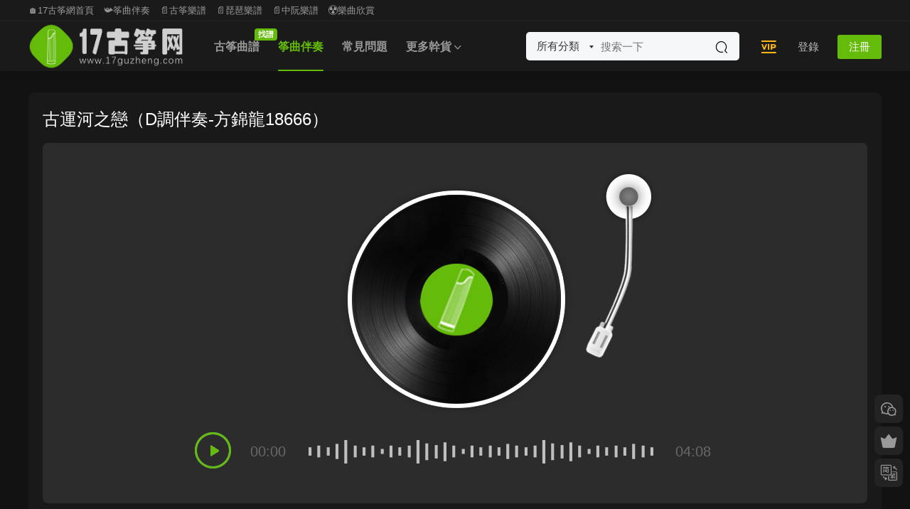

--- FILE ---
content_type: text/html; charset=UTF-8
request_url: https://17guzheng.com/12636.html
body_size: 9038
content:
<!DOCTYPE HTML>
<html lang="zh-CN">
<head>
  <meta charset="UTF-8">
  <meta http-equiv="X-UA-Compatible" content="IE=edge,chrome=1">
  <meta name="viewport" content="width=device-width,minimum-scale=1.0,maximum-scale=1.0,user-scalable=no"/>
  <meta name="apple-mobile-web-app-title" content="17古筝网">
  <meta http-equiv="Cache-Control" content="no-siteapp">
    <title>古运河之恋（D调伴奏-方锦龙18666）</title>
  <meta name="keywords" content="D调式">
  <meta name="description" content="古运河之恋（D调伴奏-方锦龙18666）">
    <link rel="shortcut icon" href="https://oss.17guzheng.com/wp-content/uploads/2022/05/10230749271.png">
  <meta name='robots' content='max-image-preview:large' />
<link rel='dns-prefetch' href='//g.alicdn.com' />
<link rel='dns-prefetch' href='//cdn.staticfile.net' />
<link rel='dns-prefetch' href='//s.w.org' />
<link rel='stylesheet' id='smartideo_css-css'  href='https://17guzheng.com/wp-content/plugins/smartideo/static/smartideo.css?ver=2.8.1' type='text/css' media='screen' />
<link rel='stylesheet' id='mycred-front-css'  href='https://17guzheng.com/wp-content/plugins/mycred/assets/css/mycred-front.css?ver=2.9.7' type='text/css' media='all' />
<link rel='stylesheet' id='mycred-social-share-icons-css'  href='https://17guzheng.com/wp-content/plugins/mycred/assets/css/mycred-social-icons.css?ver=2.9.7' type='text/css' media='all' />
<link rel='stylesheet' id='mycred-social-share-style-css'  href='https://17guzheng.com/wp-content/plugins/mycred/assets/css/mycred-social-share.css?ver=2.9.7' type='text/css' media='all' />
<link rel='stylesheet' id='erphpdown.vod.player-css'  href='//g.alicdn.com/de/prismplayer/2.13.2/skins/default/aliplayer-min.css?ver=2.0' type='text/css' media='screen' />
<link rel='stylesheet' id='erphpdown.vod-css'  href='https://17guzheng.com/wp-content/plugins/erphpdown-addon-video/static/vod.css?ver=2.0' type='text/css' media='screen' />
<link rel='stylesheet' id='dripicons-css'  href='//cdn.staticfile.net/dripicons/2.0.0/webfont.min.css?ver=2.0.0' type='text/css' media='screen' />
<link rel='stylesheet' id='modown-font-css'  href='https://17guzheng.com/wp-content/themes/modown/static/css/iconfont.css?ver=9.8' type='text/css' media='screen' />
<link rel='stylesheet' id='modown-base-css'  href='https://17guzheng.com/wp-content/themes/modown/static/css/base.css?ver=9.8' type='text/css' media='screen' />
<link rel='stylesheet' id='erphp-task-css'  href='https://17guzheng.com/wp-content/plugins/erphp-task-pro/static/css/task.css?ver=2.11' type='text/css' media='all' />
<script type='text/javascript' src='https://17guzheng.com/wp-includes/js/jquery/jquery.min.js?ver=3.5.1' id='jquery-core-js'></script>
<script type='text/javascript' src='https://17guzheng.com/wp-includes/js/jquery/jquery-migrate.min.js?ver=3.3.2' id='jquery-migrate-js'></script>
<link rel="https://api.w.org/" href="https://17guzheng.com/wp-json/" /><link rel="alternate" type="application/json" href="https://17guzheng.com/wp-json/wp/v2/posts/12636" /><script id="dzsap-main-settings" class="dzsap-main-settings" type="application/json">{"dzsap_site_url":"https:\/\/17guzheng.com\/","pluginurl":"https:\/\/17guzheng.com\/wp-content\/plugins\/WordPress \u2565\u2320\u255e\u2561\u2593\u00d1\u2556\u253c\u255e\u2248\u2593\u03c3\u255d\u25a0DZS-ZoomSounds-v6.73(\u2551\u2551\u2557\u00bb)\/audioplayer\/","dzsap_curr_user":0,"version":"6.73","view_replace_audio_shortcode":"off","ajax_url":"https:\/\/17guzheng.com\/wp-admin\/admin-ajax.php","action_received_time_total":"send_total_time"}</script>    <script>window._ERPHP_TASK = {"ajax": "https://17guzheng.com/wp-admin/admin-ajax.php", "author": "mobantu"}</script>
<style id="erphpdown-custom">.erphpdown-default, .erphpdown-see{padding: 15px 25px !important;border: none !important;background: #f5f5f5;}.erphpdown-default > legend{display: none !important;}.erphpdown-default .erphpdown-child{border: none !important;background: #e8e8e8;padding: 25px 15px 15px !important;margin: 10px 0 !important;}.erphpdown-default .erphpdown-child > legend{position: absolute;top: 0;background: #d4d4d4;color: #444;padding: 0 8px !important}</style>
<link rel="icon" href="https://oss.17guzheng.com/wp-content/uploads/2023/09/6e030e70918efcee8e7aee8cc045b9d3-32x32.png" sizes="32x32" />
<link rel="icon" href="https://oss.17guzheng.com/wp-content/uploads/2023/09/6e030e70918efcee8e7aee8cc045b9d3-192x192.png" sizes="192x192" />
<link rel="apple-touch-icon" href="https://oss.17guzheng.com/wp-content/uploads/2023/09/6e030e70918efcee8e7aee8cc045b9d3-180x180.png" />
<meta name="msapplication-TileImage" content="https://oss.17guzheng.com/wp-content/uploads/2023/09/6e030e70918efcee8e7aee8cc045b9d3-270x270.png" />
    <script>var $ = jQuery;</script>
  <style>
  :root{--theme-color: #64bb0a;--theme-color2: #30b529;--theme-radius: 8px;}    .grids .grid .img{height: 0.01px;}
    .widget-postlist .hasimg li{padding-left: calc(1795500px + 10px);}
    .widget-postlist .hasimg li .img{width:1795500px;}
    @media (max-width: 1230px){
      .grids .grid .img{height: 0.0081578947368421px;}
    }
    @media (max-width: 1024px){
      .grids .grid .img{height: 0.01px;}
    }
    @media (max-width: 925px){
      .grids .grid .img{height: 0.0081578947368421px;}
    }
    @media (max-width: 768px){
      .grids .grid .img{height: 0.01px;}
    }
    @media (max-width: 620px){
      .grids .grid .img{height: 0.0081578947368421px;}
    }
    @media (max-width: 480px){
      .grids .grid .img{height: 0.0063157894736842px;}
    }
      .header-box-img img{object-fit: none;}
  .nav-main{font-weight:600}  .header, .topbar{background: #232323}
  .nav-main > li, .nav-main > li > a, .nav-right a, .topbar a, .topbar{color:#ffffff;}
  body.night .nav-main > li, body.night .nav-main > li > a, body.night .nav-right a{color:#999;}
    @media (max-width: 768px){
    .nav-right .nav-button a {color: #ffffff;}
  }
      .banner{height: 268px;}
    @media (max-width: 768px){
    .banner{height: 218px !important;}
  }
    @media (max-width: 768px){
    .banner-slider-fullwidth .swiper-container .swiper-slide{height: 248px !important;}
  }
    @media (min-width:1025px){.nav-right .nav-search{display: none;}.nav-search-form{display: inline-block;margin-right:13px;margin-left: 0}}
      .grids .grid h3 a{height: 40px;-webkit-line-clamp:2;}
    .grids .audio .title{line-height: 25px;}
      .mocats .moli ul li{padding-right: 0}
    .mocats .moli ul span{display:none !important;}
      .post > .vip-tag, .post > .free-tag{display:none !important;}
  .logo a img{width:218px;height:auto;max-height:100%}@media (max-width: 1024px){.logo a img{width:128px;height:auto;max-height:100%}}.footer-widget{width:calc(21% - 20px);}@media (max-width: 768px){.footer-widget{width:calc(50% - 20px);margin-bottom:25px}
  .footer-widget:first-child{width:calc(100% - 20px);padding-right: 0}
  .footer-widget:last-child{width:calc(100% - 20px);padding-left: 0;margin-bottom: 0}}.footer-fixed-nav a{width: 20%}.user-main{min-height: 520px;}@media (max-width: 768px){.nav-right .nav-tougao{display: none;}.nav-right .nav-cart{display: none;}.topbar{display:none}body.has-topbar{margin-top:60px}body.has-topbar .header{top:0}body.has-topbar .search-wrap.show{top:60px}body{margin-bottom:50px}.sitetips-default{bottom:100px;}
        .rollbar{display: none;}.rollbar{display: block;}.footer-widgets{display: none;}}@media (max-width:480px){}</style></head>
<body class="post-template-default single single-post postid-12636 single-format-standard has-topbar night">
<header class="header">
  <div class="container clearfix">

    
        <div class="logo">
      <a href="https://17guzheng.com" title="17古筝网"><img src="https://oss.17guzheng.com/wp-content/uploads/2022/04/06121906534.png" data-light="https://oss.17guzheng.com/wp-content/uploads/2022/04/06121906534.png" data-dark="https://oss.17guzheng.com/wp-content/uploads/2022/04/06121912118.png" alt="17古筝网" /></a>
    </div>

    <ul class="nav-main">
      <li id="menu-item-19823" class="menu-item menu-item-type-taxonomy menu-item-object-category menu-item-19823"><a href="https://17guzheng.com/gzqp">古筝曲谱<t>找谱</t></a></li>
<li id="menu-item-19822" class="menu-item menu-item-type-taxonomy menu-item-object-category current-post-ancestor menu-item-19822"><a href="https://17guzheng.com/zhengqubanzou">筝曲伴奏</a></li>
<li id="menu-item-29469" class="menu-item menu-item-type-taxonomy menu-item-object-category menu-item-29469"><a href="https://17guzheng.com/changjianwenti">常见问题</a></li>
<li id="menu-item-19829" class="menu-item menu-item-type-custom menu-item-object-custom menu-item-has-children menu-item-19829"><a>更多干货</a>
<ul class="sub-menu">
	<li id="menu-item-38651" class="menu-item menu-item-type-custom menu-item-object-custom menu-item-has-children menu-item-38651"><a>民乐谱</a>
	<ul class="sub-menu">
		<li id="menu-item-29163" class="menu-item menu-item-type-taxonomy menu-item-object-category menu-item-29163"><a href="https://17guzheng.com/pipa">琵琶谱</a></li>
		<li id="menu-item-35945" class="menu-item menu-item-type-taxonomy menu-item-object-category menu-item-35945"><a href="https://17guzheng.com/zhongruan">中阮谱</a></li>
	</ul>
</li>
	<li id="menu-item-33596" class="menu-item menu-item-type-taxonomy menu-item-object-category menu-item-33596"><a href="https://17guzheng.com/guzhengdongtaipu">筝谱</a></li>
	<li id="menu-item-38253" class="menu-item menu-item-type-taxonomy menu-item-object-category menu-item-38253"><a href="https://17guzheng.com/taozhuangpuqu">筝谱套装</a></li>
	<li id="menu-item-19821" class="menu-item menu-item-type-taxonomy menu-item-object-category menu-item-19821"><a href="https://17guzheng.com/shipinlanmu">视频栏目</a></li>
	<li id="menu-item-19825" class="menu-item menu-item-type-taxonomy menu-item-object-category menu-item-19825"><a href="https://17guzheng.com/guzhengbk">古筝百科</a></li>
	<li id="menu-item-19824" class="menu-item menu-item-type-taxonomy menu-item-object-category menu-item-19824"><a href="https://17guzheng.com/shujisouju">书籍搜聚</a></li>
	<li id="menu-item-38652" class="menu-item menu-item-type-custom menu-item-object-custom menu-item-38652"><a href="https://17guzheng.com/wangzhidaohang">网址链接</a></li>
</ul>
</li>
    </ul>

    
    <ul class="nav-right">
        <div class="nav-search-form">
    <form action="https://17guzheng.com/" class="search-form" method="get">
      <div class="search-cat">所有分类</div>      <input autocomplete="off" class="search-input" name="s" placeholder="搜索一下" type="text">
      <input type="hidden" name="cat" class="search-cat-val">
      <div class="search-cats"><ul><li data-id="">所有分类</li><li data-id="4">古筝曲谱</li><li data-id="132">筝曲伴奏</li><li data-id="191">视频栏目</li><li data-id="330">琵琶谱</li><li data-id="445">中阮谱</li></ul></div>      <button class="search-btn"><i class="icon icon-search"></i></button>
    </form>
  </div>
            <li class="nav-vip">
        <a href="https://17guzheng.com/vip"><i class="icon icon-vip2"></i></a>
      </li>
                                    <li class="nav-search">
        <a href="javascript:;" class="search-loader" title="搜索"><i class="icon icon-search"></i></a>
      </li>
                    <li class="nav-login no"><a href="https://17guzheng.com/%e7%99%bb%e5%bd%95%e9%a1%b5%e9%9d%a2?redirect_to=https://17guzheng.com/12636.html" class="signin-loader" rel="nofollow"><i class="icon icon-user"></i><span>登录</span></a><b class="nav-line"></b><a href="https://17guzheng.com/%e7%99%bb%e5%bd%95%e9%a1%b5%e9%9d%a2?action=register&redirect_to=https://17guzheng.com/12636.html" class="reg signup-loader" rel="nofollow"><span>注册</span></a></li>
                    <li class="nav-button"><a href="javascript:;" class="nav-loader"><i class="icon icon-menu"></i></a></li>
          </ul>

  </div>
</header>

<div class="topbar">
  <div class="container clearfix">
    <nav class="topbar-nav">
      <a href="https://17guzheng.com/">🏠17古筝网首页</a>
<a href="https://17guzheng.com/zhengqubanzou">📯筝曲伴奏</a>
<a href="https://17guzheng.com/gzqp">📄古筝乐谱</a>
<a href="https://17guzheng.com/pipa">📄琵琶乐谱</a>
<a href="https://17guzheng.com/zhongruan">📄中阮乐谱</a>
<a href="https://17guzheng.com/shipinlanmu">☢乐曲欣赏</a>
    </nav>
      </div>
</div>

<div class="search-wrap">
  <div class="container search-wrap-container">
    <form action="https://17guzheng.com/" class="search-form" method="get">
      <div class="search-cat">所有分类</div>      <input autocomplete="off" class="search-input" name="s" placeholder="输入关键字回车" type="text">
      <button class="search-btn" type="submit"><i class="icon icon-search"></i>搜索</button>
      <i class="icon icon-close"></i>
      <input type="hidden" name="cat" class="search-cat-val">
      <div class="search-cats"><ul><li data-id="">所有分类</li><li data-id="4">古筝曲谱</li><li data-id="132">筝曲伴奏</li><li data-id="191">视频栏目</li><li data-id="330">琵琶谱</li><li data-id="445">中阮谱</li></ul></div>    </form>
  </div>
</div><div class="main">
		<div class="container clearfix">
										<div class="content-wrap">
	    	<div class="content nosidebar">
	    			    			    			    			    		<article id="single-content" class="single-content">
		    		<div class="article-header">	<h1 class="article-title">古运河之恋（D调伴奏-方锦龙18666）</h1>
	<div class="article-meta">
															</div>
</div>		    				    		<div class="article-content clearfix">
		    					    					    					    					    						    						    			<div class="article-audio"><center><div class="article-audio-free">
		    <i class="guxz"></i>
		    <i class="dy"></i>
		    <i class="xy"></i>
		    <i class="gp audio-stick"></i>
		</div></center><div class="audio-player"><div class="audio">
		    <i class="audio-play"></i>
		    <audio preload="none" id="audio-12636" data-time="248">
		        <source src="https://oss.17guzheng.com/18666.mp3" type="audio/mpeg">
		    </audio>
		    <span class="star-time">00:00</span>
		    <div class="time-bar">
		        <span class="progressBar"></span>
		        <i class="move-color"></i>
		        <p class="timetip"></p>
		    </div>
		    <span class="end-time">04:08</span>
		    <p class="timeTip"></p><p class="timeTip"></p>
		</div></div></div>			    						    						    						    						    			<style>.erphpdown-box, .erphpdown-box + .article-custom-metas{display:block;}</style><div class="erphpdown-box"><span class="erphpdown-title">资源下载</span><div class="erphpdown-con clearfix"><div class="erphpdown-price">资源下载</div><div class="erphpdown-cart"><a href="javascript:;" class="down signin-loader">立即下载</a></div></div></div><div class="article-custom-metas clearfix"><div class="meta"><t>音频调式：</t>D调</div><div class="meta"><t>文件格式：</t>MP3</div><div class="meta"><t>文件大小：</t>9.50Mb</div><div class="meta"><t>素材编号：</t>18666</div></div>			    					    		
			    					    		<div class="article-faqs"><div class="article-faq-title">常见问题</div><div class="items"><div class="item"><div class="que"><i class="icon icon-help"></i> 购买须知<i class="ic icon icon-arrow-down"></i></div><div class="ans">知识服务类产品属于虚拟内容范畴，一经购买成功，暂不支持退款，感谢您的理解。
</div></div><div class="item"><div class="que"><i class="icon icon-help"></i> 手机上怎么下载乐谱？<i class="ic icon icon-arrow-down"></i></div><div class="ans">答：不要点击放大曲谱，在每页上长按即可保存。（实在不懂怎么下载保存手机上，可以添加客服微信，联系客服发送给您，客服微信号 ：SQguzheng）</div></div><div class="item"><div class="que"><i class="icon icon-help"></i> 手机上怎么下载伴奏？<i class="ic icon icon-arrow-down"></i></div><div class="ans">答：具体下载教程，请打开链接，仔细观看教程 → https://17guzheng.com/26634.html（如果身边有电脑，建议使用电脑下载比较简单；手机下载稍微复杂一点点，实在不懂怎么下载，可以添加客服微信，联系客服发送给您，客服微信号 ：SQguzheng）</div></div><div class="item"><div class="que"><i class="icon icon-help"></i> 如何把网站图标添加到手机桌面？<i class="ic icon icon-arrow-down"></i></div><div class="ans">答：把网站图标添加到手机桌面上，可以实现快速访问，具体教程，请打开链接，仔细查看教程 → https://17guzheng.com/29467.html</div></div><div class="item"><div class="que"><i class="icon icon-help"></i> 客服微信号 ↓↓↓↓↓↓<i class="ic icon icon-arrow-down"></i></div><div class="ans">SQguzheng</div></div></div></div>		    					            </div>
		    			<div class="article-act">
						<a href="javascript:;" class="article-collect signin-loader" title="收藏"><i class="icon icon-star"></i> <span>0</span></a>
							<a href="javascript:;" class="article-zan" data-id="12636"><i class="icon icon-zan"></i> <span>0</span></a>
		</div>
		            						            </article>
	            	            	            	            	            	            	    	</div>
	    </div>
			</div>
</div>
<footer class="footer">
	<div class="container">
	    	    	    <div class="copyright"><ul>
<li style="text-align: center;">© 2017-2025 | <a style="text-decoration: none;" href="http://mail.qq.com/cgi-bin/qm_share?t=qm_mailme&amp;email=2L_i9unvv62isL22v5ipqfa7t7U" target="_blank" rel="noopener">Email contact</a> | <a href="https://oss.17guzheng.com/wp-content/uploads/2021/12/16141609332.jpg" target="_blank" rel="noopener">微信号：SQguzheng</a> |</li>
<li style="text-align: center;"><a href="https://17guzheng.com/29467.html" target="_blank" rel="bookmark noopener">添加网站图标至手机桌面教程</a> | <a href="https://17guzheng.com/26634.html" target="_blank" rel="bookmark noopener">下载教程</a></li>
<li style="text-align: center;"><a href="https://beian.miit.gov.cn" target="_blank" rel="bookmark noopener">粤ICP备18046904号</a></li>
</ul>
<p>&nbsp;</p>
<p>&nbsp;</p>
</div>
	</div>
</footer>


<div class="rollbar">
	<ul>
				<li class="wx-li"><a href="javascript:;" class="kefu_weixin"><i class="icon icon-weixin"></i><img src="https://oss.17guzheng.com/wp-content/uploads/2022/07/02042326349.png"></a></li>		<li class="vip-li"><a href="https://17guzheng.com/vip"><i class="icon icon-crown-s"></i></a><h6>升级会员<i></i></h6></li>								<li><a href="javascript:zh_tran2();" class="zh_click"><i class="icon icon-fan" style="top:0"></i></a><h6>繁简切换<i></i></h6></li>		<li class="totop-li"><a href="javascript:;" class="totop"><i class="icon icon-arrow-up"></i></a><h6>返回顶部<i></i></h6></li>    
	</ul>
</div>

<div class="footer-fixed-nav footer-fixed-nav5 clearfix">
	<a href="https://17guzheng.com"><i class="icon icon-home"></i><span>首页</span></a>
<a href="https://17guzheng.com/?cat=4"><i class="icon icon-cover"></i><span>筝谱</span></a>
<a href="https://17guzheng.com/vip"><i class="icon icon-crown"></i><span>筝享会员</span></a>
<a href="https://17guzheng.com/?cat=132"><i class="icon icon-guru2"></i><span>筝伴</span></a>
<a href="https://17guzheng.com/?page_id=6172"><i class="icon icon-user"></i><span>我</span></a>
<a href="https://17guzheng.com/?cat=191"><i class="icon icon-play"></i><span>筝演</span></a>		<a href="https://17guzheng.com/%e7%99%bb%e5%bd%95%e9%a1%b5%e9%9d%a2" class="footer-fixed-nav-user signin-loader"><i class="icon icon-discuz"></i><span>我的</span></a>
	</div>



<div class="sign">			
	<div class="sign-mask"></div>			
	<div class="sign-box">	
			
		<div class="sign-wrap">	
			<div class="sign-tips"></div>			
			<form id="sign-in">  
			    <div class="form-item" style="text-align:center"><a href="https://17guzheng.com"><img class="logo-login" src="https://oss.17guzheng.com/wp-content/uploads/2021/11/24032045281.png" alt="17古筝网"></a></div>
				<div class="form-item"><input type="text" name="user_login" class="form-control" id="user_login" placeholder="用户名/邮箱"><i class="icon icon-user"></i></div>			
				<div class="form-item"><input type="password" name="password" class="form-control" id="user_pass" placeholder="密码"><i class="icon icon-lock"></i></div>		
					
				<div class="sign-submit">			
					<input type="button" class="btn signinsubmit-loader" name="submit" value="登录">  			
					<input type="hidden" name="action" value="signin">			
				</div>			
				<div class="sign-trans">没有账号？<a href="javascript:;" class="erphp-reg-must">注册</a>&nbsp;&nbsp;<a href="https://17guzheng.com/%e7%99%bb%e5%bd%95%e9%a1%b5%e9%9d%a2?action=password&redirect_to=https://17guzheng.com/12636.html" rel="nofollow" target="_blank">忘记密码？</a></div>		
				<div class="sign-social"><h2>社交账号快速登录</h2><a class="login-qq" href="https://17guzheng.com/oauth/qq?rurl=https://17guzheng.com/12636.html" rel="nofollow"><i class="icon icon-qq"></i></a><a class="login-weibo" href="https://17guzheng.com/oauth/weibo?rurl=https://17guzheng.com/12636.html" rel="nofollow"><i class="icon icon-weibo"></i></a><a class="login-weixin signmp-loader" href="javascript:;"><i class="icon icon-weixin"></i></a></div>							    <div class="expend-container">
		            <a href="javascript:;" title="扫码登录" class="signmp-loader"><svg class="icon toggle" style="width: 4em; height: 4em;vertical-align: middle;overflow: hidden;" viewBox="0 0 1024 1024" version="1.1" xmlns="http://www.w3.org/2000/svg" p-id="6487"><path d="M540.9 866h59v59h-59v-59zM422.8 423.1V98.4H98.1v324.8h59v59h59v-59h206.7z m-265.7-59V157.4h206.7v206.7H157.1z m0 0M216.2 216.4h88.6V305h-88.6v-88.6zM600 98.4v324.8h324.8V98.4H600z m265.7 265.7H659V157.4h206.7v206.7z m0 0M718.1 216.4h88.6V305h-88.6v-88.6zM216.2 718.3h88.6v88.6h-88.6v-88.6zM98.1 482.2h59v59h-59v-59z m118.1 0h59.1v59h-59.1v-59z m0 0M275.2 600.2H98.1V925h324.8V600.2h-88.6v-59h-59v59z m88.6 59.1V866H157.1V659.3h206.7z m118.1-531.4h59v88.6h-59v-88.6z m0 147.6h59v59h-59v-59zM659 482.2H540.9v-88.6h-59v88.6H334.3v59H600v59h59v-118z m0 118h59.1v59H659v-59z m-177.1 0h59v88.6h-59v-88.6z m0 147.7h59V866h-59V747.9zM600 688.8h59V866h-59V688.8z m177.1-88.6h147.6v59H777.1v-59z m88.6-118h59v59h-59v-59z m-147.6 0h118.1v59H718.1v-59z m0 206.6h59v59h-59v-59z m147.6 59.1h-29.5v59h59v-59h29.5v-59h-59v59z m-147.6 59h59V866h-59v-59.1z m59 59.1h147.6v59H777.1v-59z m0 0" p-id="6488"></path></svg></a>
		        </div>
		    		
			</form>	
					
			<form id="sign-up" style="display: none;"> 	
			    <div class="form-item" style="text-align:center"><a href="https://17guzheng.com"><img class="logo-login" src="https://oss.17guzheng.com/wp-content/uploads/2021/11/24032045281.png" alt="17古筝网"></a></div>			
			    	
				<div class="form-item"><input type="text" name="name" class="form-control" id="user_register" placeholder="用户名"><i class="icon icon-user"></i></div>			
				<div class="form-item"><input type="email" name="email" class="form-control" id="user_email" placeholder="邮箱"><i class="icon icon-mail"></i></div>		
				<div class="form-item"><input type="password" name="password2" class="form-control" id="user_pass2" placeholder="密码"><i class="icon icon-lock"></i></div>
					
				<div class="form-item">
					<input type="text" class="form-control" id="captcha" name="captcha" placeholder="验证码"><span class="captcha-clk">获取验证码</span>
					<i class="icon icon-safe"></i>
				</div>	
					
				<div class="sign-submit">			
					<input type="button" class="btn signupsubmit-loader" name="submit" value="注册">  			
					<input type="hidden" name="action" value="signup">  	
										<div class="form-policy"><input type="checkbox" id="policy_reg" name="policy_reg" value="1" checked> <label for="policy_reg">我已阅读并同意《<a href="https://17guzheng.com/?page_id=2" target="_blank">用户注册协议</a>》</label></div>
								
				</div>			
				<div class="sign-trans">已有账号？ <a href="javascript:;" class="modown-login-must">登录</a></div>	
					
				<div class="sign-social"><h2>社交账号快速登录</h2><a class="login-qq" href="https://17guzheng.com/oauth/qq?rurl=https://17guzheng.com/12636.html" rel="nofollow"><i class="icon icon-qq"></i></a><a class="login-weibo" href="https://17guzheng.com/oauth/weibo?rurl=https://17guzheng.com/12636.html" rel="nofollow"><i class="icon icon-weibo"></i></a><a class="login-weixin signmp-loader" href="javascript:;"><i class="icon icon-weixin"></i></a></div>											    <div class="expend-container">
		            <a href="javascript:;" title="扫码登录" class="signmp-loader"><svg class="icon toggle" style="width: 4em; height: 4em;vertical-align: middle;overflow: hidden;" viewBox="0 0 1024 1024" version="1.1" xmlns="http://www.w3.org/2000/svg" p-id="6487"><path d="M540.9 866h59v59h-59v-59zM422.8 423.1V98.4H98.1v324.8h59v59h59v-59h206.7z m-265.7-59V157.4h206.7v206.7H157.1z m0 0M216.2 216.4h88.6V305h-88.6v-88.6zM600 98.4v324.8h324.8V98.4H600z m265.7 265.7H659V157.4h206.7v206.7z m0 0M718.1 216.4h88.6V305h-88.6v-88.6zM216.2 718.3h88.6v88.6h-88.6v-88.6zM98.1 482.2h59v59h-59v-59z m118.1 0h59.1v59h-59.1v-59z m0 0M275.2 600.2H98.1V925h324.8V600.2h-88.6v-59h-59v59z m88.6 59.1V866H157.1V659.3h206.7z m118.1-531.4h59v88.6h-59v-88.6z m0 147.6h59v59h-59v-59zM659 482.2H540.9v-88.6h-59v88.6H334.3v59H600v59h59v-118z m0 118h59.1v59H659v-59z m-177.1 0h59v88.6h-59v-88.6z m0 147.7h59V866h-59V747.9zM600 688.8h59V866h-59V688.8z m177.1-88.6h147.6v59H777.1v-59z m88.6-118h59v59h-59v-59z m-147.6 0h118.1v59H718.1v-59z m0 206.6h59v59h-59v-59z m147.6 59.1h-29.5v59h59v-59h29.5v-59h-59v59z m-147.6 59h59V866h-59v-59.1z m59 59.1h147.6v59H777.1v-59z m0 0" p-id="6488"></path></svg></a>
		        </div>
		    		
			</form>	
				
									<form id="sign-mp">
				<div class="form-item">
					<style>
        .erphp-weixin-scan{margin:0 auto;position:relative;max-width: 300px;}
        .erphp-weixin-scan .ews-title{text-align:center;font-size:18px;}
        .erphp-weixin-scan img{max-width: 100%;height: auto;}
        .erphp-weixin-scan .ews-box{text-align: center;}
        .erphp-weixin-scan .ews-box .ews-input{border:1px solid #eee;border-radius:3px;padding:6px 12px;width:150px;height: 35px;box-sizing: border-box;}
        .erphp-weixin-scan .ews-box .ews-button{background: #07C160;border:none;padding:7px 12px;color:#fff;border-radius: 3px;font-size:14px;cursor: pointer;height: 35px;box-sizing: border-box;}
        .erphp-weixin-scan .ews-tips{text-align:center;font-size:13px;color:#999;margin-top:10px;}
        </style>
        <div class="erphp-weixin-scan">
            <div class="ews-title">微信扫一扫关注</div>
            <img src="https://17guzheng.com/wp-content/uploads/2020/05/gongzhonghao.jpg" />
            <div class="ews-box">
                <input type="text" id="ews_code" class="ews-input" placeholder="验证码"/>
                <button type="button" class="ews-button">验证登录</button>
            </div>
            <div class="ews-tips">
            如已关注，请回复“登录”二字获取验证码
            </div>
        </div>				</div>					
				<div class="sign-trans" style="text-align:center"><a href="javascript:;" class="modown-login-must">使用其他方式登录/注册</a></div>
							    <div class="expend-container">
		            <a href="javascript:;" title="账号登录" class="modown-login-must"><svg class="icon toggle" hidden style="padding:0.5rem;width: 4em; height: 4em;vertical-align: middle;overflow: hidden;" viewBox="0 0 1024 1024" version="1.1" xmlns="http://www.w3.org/2000/svg" p-id="1166" data-spm-anchor-id="a313x.7781069.0.i0"><path d="M192 960h640v64H192v-64z" p-id="1167"></path><path d="M384 768h256v256H384v-256zM960 0H64a64 64 0 0 0-64 64v640a64 64 0 0 0 64 64h896a64 64 0 0 0 64-64V64a64 64 0 0 0-64-64z m0 704H64V64h896v640z" p-id="1168"></path><path d="M128 128h768v512H128V128z" p-id="1169"></path></svg></a>
		        </div>
		    				</form>
				
			<div class="sign-notice"></div>
		</div>
	</div>			
</div>
<script>var zh_autoLang_t=false;var zh_autoLang_s=true;</script><script src="https://17guzheng.com/wp-content/themes/modown/static/js/chinese.js"></script><script>
	window._MBT = {uri: 'https://17guzheng.com/wp-content/themes/modown', child: 'https://17guzheng.com/wp-content/themes/modown', urc: '1', uru: '1', url:'https://17guzheng.com', urg: '1', usr: 'https://17guzheng.com/user', roll: [], admin_ajax: 'https://17guzheng.com/wp-admin/admin-ajax.php', erphpdown: 'https://17guzheng.com/wp-content/plugins/erphpdown/', image: '0', hanimated: '0', fancybox: '1', anchor: '1', loading: '', nav: '0', iframe: '0', video_full: '0',tuan: '0',down_fixed: '0', post_h3_nav: '1'};</script>
<script>window._ERPHPDOWN = {"uri":"https://17guzheng.com/wp-content/plugins/erphpdown", "payment": "5", "wppay": "link", "tuan":"", "danmu": "0", "author": "mobantu"}</script>
<style id='dzsap-init-styles-inline-css' type='text/css'>
.audioplayer,.audioplayer-tobe,.audiogallery{opacity:0;}
</style>
<script type='text/javascript' src='https://17guzheng.com/wp-content/plugins/smartideo/static/smartideo.js?ver=2.8.1' id='smartideo_js-js'></script>
<script type='text/javascript' id='ews-js-extra'>
/* <![CDATA[ */
var ews_ajax_url = "https:\/\/17guzheng.com\/wp-admin\/admin-ajax.php";
/* ]]> */
</script>
<script type='text/javascript' src='https://17guzheng.com/wp-content/plugins/erphp-weixin-scan-master/assets/ews.js?ver=2.01' id='ews-js'></script>
<script type='text/javascript' src='//g.alicdn.com/de/prismplayer/2.13.2/aliplayer-h5-min.js?ver=2.0' id='erphpdown.vod-js'></script>
<script type='text/javascript' src='https://17guzheng.com/wp-content/plugins/erphpdown-addon-video/static/aliplayercomponents-1.0.9.min.js?ver=2.0' id='erphpdown.vod.components-js'></script>
<script type='text/javascript' src='https://17guzheng.com/wp-content/plugins/erphpdown-addon-video/static/vod.js?ver=2.0' id='erphpdown.vod.main-js'></script>
<script type='text/javascript' id='erphpdown-js-extra'>
/* <![CDATA[ */
var _ERPHP = {"ajaxurl":"https:\/\/17guzheng.com\/wp-admin\/admin-ajax.php"};
/* ]]> */
</script>
<script type='text/javascript' src='https://17guzheng.com/wp-content/plugins/erphpdown/static/erphpdown.js?ver=18.22' id='erphpdown-js'></script>
<script type='text/javascript' src='https://17guzheng.com/wp-content/themes/modown/static/js/lib.js?ver=9.8' id='modown-lib-js'></script>
<script type='text/javascript' src='https://17guzheng.com/wp-content/themes/modown/static/js/fancybox.min.js?ver=3.3.5' id='modown-fancybox-js'></script>
<script type='text/javascript' src='https://17guzheng.com/wp-content/themes/modown/static/js/base.js?ver=9.8' id='modown-base-js'></script>
<script type='text/javascript' src='https://17guzheng.com/wp-content/plugins/erphp-task-pro/static/js/task.js?ver=2.11' id='erphp-task-js'></script>
<script>MOBANTU.init({ias: 1, lazy: 1, plazy: 1, water: 0, mbf: 0, mpf: 1, mpfp: 0});</script>
<div class="analysis"><script>
var _hmt = _hmt || [];
(function() {
  var hm = document.createElement("script");
  hm.src = "https://hm.baidu.com/hm.js?14ba6c23ee3783116d44c682393ceed5";
  var s = document.getElementsByTagName("script")[0]; 
  s.parentNode.insertBefore(hm, s);
})();
</script>
</div>
</body></html>